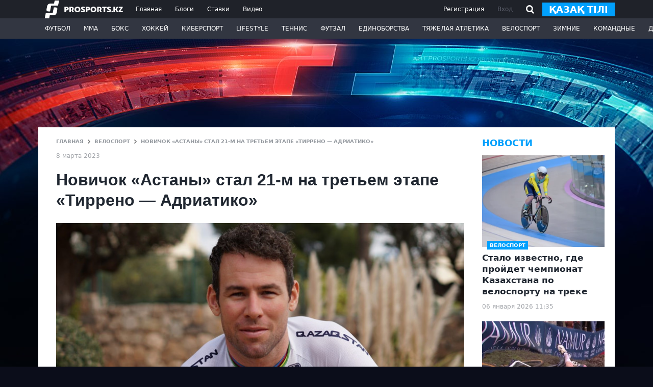

--- FILE ---
content_type: text/html; charset=UTF-8
request_url: https://prosports.kz/news/590266-novichok-astany-stal-21-m-na-tretem-etape-tirreno--adriatiko
body_size: 17483
content:
<!DOCTYPE html>
<html lang="ru">
<head>
    <meta charset="utf-8">
    <meta http-equiv="X-UA-Compatible" content="IE=edge"/>
    <meta name="viewport" content="width=device-width, initial-scale=1">
    <meta name="csrf-token" content="k7wpJji2ehoAuqzTFGVtdVyCH2JYT8CkOAY9cjY1">

    <title>Новичок «Астаны» стал 21-м на третьем этапе «Тиррено — Адриатико»</title>
    <meta name="description" content=""/>

        <meta property="og:url" content="https://prosports.kz/news/590266-novichok-astany-stal-21-m-na-tretem-etape-tirreno--adriatiko/"/>
    <meta property="og:title" content="Новичок «Астаны» стал 21-м на третьем этапе «Тиррено — Адриатико»" />
    <meta property="og:description" content="" />
    <meta property="og:image" content="https://prosports.kz/storage/images/202303/200495_c25a150ca9fc16820a27b5dad2b53478.jpg" />
    <meta property="og:type" content="article" />
    <meta property="og:locale" content="ru">
    <meta property="og:site_name" content="Prosports">
    

<meta property="og:image:secure_url" content="https://prosports.kz/storage/images/202303/200495_c25a150ca9fc16820a27b5dad2b53478.jpg" />
<meta property="og:image:type" content="image/webp" />
<meta property="og:image:width" content="400" />
<meta property="og:image:height" content="300" />
<meta property="og:image:alt" content="Новичок «Астаны» стал 21-м на третьем этапе «Тиррено — Адриатико»" />

    <link rel="shortcut icon" href="/favicon.ico">
    <link rel="apple-touch-icon" sizes="180x180" href="/apple-touch-icon.png">
    <link rel="icon" type="image/png" sizes="32x32" href="/favicon-32x32.png">
    <link rel="icon" type="image/png" sizes="16x16" href="/favicon-16x16.png">
  

    <link rel="stylesheet" type="text/css" href="https://prosports.kz/css/bootstrap.min.css" />
    <link rel="stylesheet" type="text/css" href="https://prosports.kz/css/styles.css?295046275" />
    <link rel="stylesheet" type="text/css" href="https://prosports.kz/css/adaptive.css?1242002159">

   
    <link rel="canonical" href="https://prosports.kz/news/590266-novichok-astany-stal-21-m-na-tretem-etape-tirreno--adriatiko/" />
    

    <script src="https://prosports.kz/js/jquery-3.7.1.slim.min.js"></script>
    <script src="https://prosports.kz/js/bootstrap.bundle.min.js"></script>
    <script src="https://prosports.kz/js/jquery.cookie.js"></script>
    <script src="https://prosports.kz/js/app.js?2035978335"></script>

    <!-- Google tag (gtag.js) -->
    <script async src="https://www.googletagmanager.com/gtag/js?id=G-SKHH2PHB6D"></script>
    <script>
      window.dataLayer = window.dataLayer || [];
      function gtag(){dataLayer.push(arguments);}
      gtag('js', new Date());

      gtag('config', 'G-SKHH2PHB6D');
    </script>
    <script>
        WebFontConfig = {
            google: {
                families: ['Open+Sans:400,600,700,800:latin,cyrillic']
            }
        };

        window.rubric = 10;

        (function (d) {
            var wf = d.createElement('script'), s = d.scripts[0];
            wf.src = 'https://ajax.googleapis.com/ajax/libs/webfont/1.6.26/webfont.js';
            wf.async = true;
            s.parentNode.insertBefore(wf, s);
        })(document);
    </script>
    <script async src="https://securepubads.g.doubleclick.net/tag/js/gpt.js"></script>
</head>
<body>

    <header class="header ">
        <div class="header-top">
            <div class="wcont d-flex justify-content-between align-items-center">
                <div class="header-logo-nav">
                    <a href="/" class="header-logo">
                        <svg xmlns="http://www.w3.org/2000/svg" xmlns:xlink="http://www.w3.org/1999/xlink" viewBox="0 0 219 50" width="168" height="35"><path fill-rule="evenodd"  fill="rgb(255, 255, 255)" d="M218.983,32.394 L207.412,32.394 L207.412,29.916 L213.843,20.787 L207.564,20.787 L207.564,17.548 L218.821,17.548 L218.821,20.015 L212.390,29.155 L218.983,29.155 L218.983,32.394 ZM202.261,32.394 L197.734,24.951 L202.289,17.548 L206.776,17.548 L202.190,24.979 L206.890,32.394 L202.261,32.394 ZM192.831,32.394 L192.831,17.548 L197.158,17.548 L197.158,23.704 L197.147,29.531 L197.158,32.394 L192.831,32.394 ZM189.486,32.600 C188.377,32.600 187.478,31.728 187.478,30.651 C187.478,29.575 188.377,28.703 189.486,28.703 C190.594,28.703 191.493,29.575 191.493,30.651 C191.493,31.728 190.594,32.600 189.486,32.600 ZM184.758,31.523 C183.783,32.436 182.331,32.892 180.357,32.892 C178.110,32.892 176.249,32.481 174.797,31.661 L174.797,27.806 C175.410,28.285 176.204,28.696 177.203,29.038 C178.223,29.357 179.086,29.517 179.789,29.517 C181.105,29.517 181.763,29.129 181.763,28.331 C181.763,27.487 180.697,26.803 179.358,26.233 C177.430,25.412 174.888,24.181 174.934,21.535 C174.934,20.304 175.410,19.278 176.363,18.434 C177.339,17.590 178.700,17.157 180.447,17.157 C182.104,17.157 183.714,17.477 185.257,18.138 L185.257,21.718 C184.758,21.399 184.100,21.125 183.283,20.874 C182.489,20.623 181.786,20.486 181.173,20.486 C179.970,20.486 179.381,20.828 179.381,21.535 C179.381,23.269 186.210,23.223 186.210,28.331 C186.210,29.539 185.734,30.612 184.758,31.523 ZM169.738,32.572 L165.291,32.572 L165.291,20.897 L161.230,20.897 L161.230,17.522 L173.822,17.522 L173.822,20.897 L169.738,20.897 L169.738,32.572 ZM155.966,32.572 L152.789,26.575 L152.789,26.210 C154.536,25.846 155.354,24.568 155.354,23.360 C155.354,21.923 154.514,20.897 153.062,20.897 L151.814,20.897 L151.814,32.572 L147.389,32.572 L147.389,17.545 L153.924,17.545 C155.580,17.545 156.942,18.001 158.054,18.913 C159.165,19.802 159.732,21.056 159.732,22.630 C159.732,24.477 158.961,25.959 157.396,27.031 L160.776,32.572 L155.966,32.572 ZM136.907,32.846 C134.434,32.846 132.460,32.116 130.940,30.634 C129.442,29.152 128.693,27.305 128.693,25.047 C128.693,22.835 129.465,20.988 131.008,19.483 C132.574,17.978 134.548,17.225 136.953,17.225 C139.380,17.225 141.332,17.978 142.852,19.483 C144.372,20.965 145.144,22.835 145.144,25.047 C145.144,27.282 144.372,29.152 142.829,30.634 C141.286,32.116 139.312,32.846 136.907,32.846 ZM139.744,22.083 C139.063,21.285 138.132,20.874 136.976,20.874 C135.841,20.874 134.911,21.285 134.207,22.083 C133.504,22.881 133.141,23.861 133.141,25.047 C133.141,26.279 133.481,27.305 134.185,28.103 C134.888,28.901 135.818,29.312 136.976,29.312 C138.132,29.312 139.040,28.901 139.721,28.103 C140.424,27.305 140.764,26.279 140.764,25.047 C140.764,23.861 140.424,22.881 139.744,22.083 ZM121.842,27.784 L119.868,27.784 L119.868,32.572 L115.421,32.572 L115.421,17.545 L121.570,17.545 C123.476,17.545 124.928,18.047 125.926,19.050 C126.947,20.031 127.446,21.239 127.446,22.653 C127.446,24.090 126.947,25.321 125.926,26.301 C124.928,27.282 123.566,27.784 121.842,27.784 ZM120.957,20.806 L119.845,20.806 L119.845,24.591 L120.503,24.591 C122.205,24.591 123.067,23.975 123.067,22.721 C123.067,21.627 122.341,20.806 120.957,20.806 ZM111.926,31.523 C110.951,32.436 109.499,32.892 107.525,32.892 C105.278,32.892 103.418,32.481 101.966,31.661 L101.966,27.806 C102.578,28.285 103.373,28.696 104.371,29.038 C105.392,29.357 106.254,29.517 106.958,29.517 C108.273,29.517 108.932,29.129 108.932,28.331 C108.932,27.487 107.865,26.803 106.526,26.233 C104.598,25.412 102.056,24.181 102.102,21.535 C102.102,20.304 102.578,19.278 103.531,18.434 C104.507,17.590 105.869,17.157 107.616,17.157 C109.272,17.157 110.883,17.477 112.426,18.138 L112.426,21.718 C111.926,21.399 111.269,21.125 110.452,20.874 C109.658,20.623 108.954,20.486 108.342,20.486 C107.139,20.486 106.549,20.828 106.549,21.535 C106.549,23.269 113.379,23.223 113.379,28.331 C113.379,29.539 112.902,30.612 111.926,31.523 ZM92.097,32.846 C89.624,32.846 87.650,32.116 86.130,30.634 C84.632,29.152 83.883,27.305 83.883,25.047 C83.883,22.835 84.655,20.988 86.198,19.483 C87.763,17.978 89.737,17.225 92.142,17.225 C94.570,17.225 96.522,17.978 98.042,19.483 C99.562,20.965 100.333,22.835 100.333,25.047 C100.333,27.282 99.562,29.152 98.019,30.634 C96.476,32.116 94.502,32.846 92.097,32.846 ZM94.933,22.083 C94.252,21.285 93.322,20.874 92.165,20.874 C91.031,20.874 90.100,21.285 89.397,22.083 C88.693,22.881 88.331,23.861 88.331,25.047 C88.331,26.279 88.671,27.305 89.374,28.103 C90.078,28.901 91.008,29.312 92.165,29.312 C93.322,29.312 94.230,28.901 94.910,28.103 C95.614,27.305 95.954,26.279 95.954,25.047 C95.954,23.861 95.614,22.881 94.933,22.083 ZM77.984,32.572 L74.807,26.575 L74.807,26.210 C76.554,25.846 77.372,24.568 77.372,23.360 C77.372,21.923 76.532,20.897 75.080,20.897 L73.832,20.897 L73.832,32.572 L69.407,32.572 L69.407,17.545 L75.942,17.545 C77.598,17.545 78.960,18.001 80.072,18.913 C81.183,19.802 81.750,21.056 81.750,22.630 C81.750,24.477 80.979,25.959 79.414,27.031 L82.794,32.572 L77.984,32.572 ZM62.124,27.784 L60.150,27.784 L60.150,32.572 L55.703,32.572 L55.703,17.545 L61.852,17.545 C63.758,17.545 65.211,18.047 66.209,19.050 C67.230,20.031 67.729,21.239 67.729,22.653 C67.729,24.090 67.230,25.321 66.209,26.301 C65.211,27.282 63.849,27.784 62.124,27.784 ZM61.240,20.806 L60.128,20.806 L60.128,24.591 L60.786,24.591 C62.488,24.591 63.350,23.975 63.350,22.721 C63.350,21.627 62.624,20.806 61.240,20.806 ZM18.589,14.201 L15.261,30.579 L10.938,30.579 C8.513,30.579 6.884,30.052 6.098,29.012 C5.294,27.949 5.123,26.255 5.588,23.977 L7.226,15.947 C7.664,13.804 8.605,12.032 10.024,10.680 C11.407,9.361 13.383,8.693 15.895,8.693 L26.361,8.693 L28.511,-0.000 L41.002,-0.000 L37.729,14.201 L18.589,14.201 ZM25.961,19.255 L30.165,19.255 C32.591,19.255 34.219,19.783 35.006,20.823 C35.809,21.885 35.981,23.579 35.516,25.858 L33.995,33.888 C33.558,36.031 32.617,37.803 31.197,39.155 C29.814,40.473 27.839,41.141 25.327,41.141 L14.742,41.141 L12.976,49.835 L0.485,49.835 L3.375,35.633 L22.632,35.633 L25.961,19.255 Z"/></svg>
                    </a>
                    <div class="right_nav">
                                                    <a href="/kz/" class=" change_lang2">қазақ</a>
                                                <button class="button_open_close_nav"></button>
                    </div>
                    <nav class="header-nav">
                                                                                    <a href="/">Главная</a>
                                                                                                                <a href="/blogs/">Блоги</a>
                                                                                                                <a href="/bets/">Ставки</a>
                                                                                                                <a href="/media/">Видео</a>
                                                                                                                                                                                                                                                                                                                                                                                                                                                                                                                                                                                                                                                                                                                        </nav>
                </div>
                <div class="header-auth">
                                                    <div class="header-auth-link">
                                <button data-bs-toggle="modal" data-bs-target="#registerModal" class="singup">Регистрация</button>
                                <button data-bs-toggle="modal" data-bs-target="#loginModal">Вход</button>

                                <button class="search_btn hide-mobile">
                                    <svg xmlns='http://www.w3.org/2000/svg' width='16' height='17'><path fill-rule='evenodd' d='M16.012 15.145l-1.813 1.856-3.901-3.991c-2.621 1.578-6.041 1.24-8.291-1.062-2.671-2.733-2.671-7.163 0-9.896a6.729 6.729 0 0 1 9.67 0c2.464 2.521 2.625 6.47.544 9.215l3.791 3.878zM9.864 3.908a4.207 4.207 0 0 0-6.044 0c-1.669 1.708-1.669 4.476 0 6.184a4.205 4.205 0 0 0 6.044 0c1.669-1.708 1.669-4.476 0-6.184z'></path></svg>
                                </button>
                                <div class="position-relative search_header ">
                                    <div class="inout_show">
                                        <form action="/search/" method="POST">
                                            <input type="hidden" name="_token" value="k7wpJji2ehoAuqzTFGVtdVyCH2JYT8CkOAY9cjY1">                                            <input type="text" name="q" placeholder="Введите текст для поиска">
                                            <button type="submit" class="search_go">
                                                <svg xmlns='http://www.w3.org/2000/svg' width='16' height='17'><path fill-rule='evenodd' d='M16.012 15.145l-1.813 1.856-3.901-3.991c-2.621 1.578-6.041 1.24-8.291-1.062-2.671-2.733-2.671-7.163 0-9.896a6.729 6.729 0 0 1 9.67 0c2.464 2.521 2.625 6.47.544 9.215l3.791 3.878zM9.864 3.908a4.207 4.207 0 0 0-6.044 0c-1.669 1.708-1.669 4.476 0 6.184a4.205 4.205 0 0 0 6.044 0c1.669-1.708 1.669-4.476 0-6.184z'></path></svg>
                                            </button>
                                        </form>
                                    </div>
                                </div>
                                                                    <a href="/kz/" class="btn btn-primary btn-sm change_lang">қазақ тілі</a>
                                                            </div>
                        
                        <script>
                            $(function(){
                                $('.search_btn, .search_go').click(function(){
                                    $('.search_header').addClass('active');
                                    $('.search_header').find('input').focus();
                                });
                                $('.search_header input').on('focusout',function(){
                                    $('.search_header').removeClass('active');
                                });
                            });
                        </script>
                </div>
            </div>
        </div>
        <div class="header-bottom">
            <div class="wcont">
                <div class="header-search">
                    <form action="/search/" method="POST">
                        <input type="hidden" name="_token" value="k7wpJji2ehoAuqzTFGVtdVyCH2JYT8CkOAY9cjY1">                        <input type="search" class="form-control" placeholder="Введите текст для поиска">
                        <button type="submit" class="button_search"><svg xmlns='http://www.w3.org/2000/svg' width='20' height='22'><path fill-rule='evenodd' fill='#1f2229' d='M19.919 19.817l-1.227 1.228-4.821-4.821a8.399 8.399 0 01-10.867-.942c-3.309-3.348-3.309-8.777 0-12.125a8.405 8.405 0 0111.986 0c3.244 3.281 3.3 8.556.186 11.917l4.743 4.743zM13.84 4.407a6.646 6.646 0 00-9.569 0c-2.642 2.711-2.642 7.107 0 9.818a6.634 6.634 0 008.662.773l1.084-1.083.051.051c2.404-2.725 2.333-6.931-.228-9.559z'/></svg></button>
                    </form>
                </div>
                <nav class="header-nav-category">
                    <ul class="nulled">
                                                    <li>
                                <a href="/football/">Футбол</a>
                                                                <ul class="header-dropdown">
                                                                            <li><a href="/kaz-football/">Казахстанский футбол</a></li>
                                                                            <li><a href="/world-football/">Мировой футбол</a></li>
                                                                    </ul>
                                                            </li>
                                                    <li>
                                <a href="/mma/">ММА</a>
                                                                <ul class="header-dropdown">
                                                                    </ul>
                                                            </li>
                                                    <li>
                                <a href="/box/">Бокс</a>
                                                                <ul class="header-dropdown">
                                                                    </ul>
                                                            </li>
                                                    <li>
                                <a href="/hockey/">Хоккей</a>
                                                                <ul class="header-dropdown">
                                                                    </ul>
                                                            </li>
                                                    <li>
                                <a href="/cybersport/">Киберспорт</a>
                                                                <ul class="header-dropdown">
                                                                    </ul>
                                                            </li>
                                                    <li>
                                <a href="/lifestylee/">LifeStyle</a>
                                                                <ul class="header-dropdown">
                                                                    </ul>
                                                            </li>
                                                    <li>
                                <a href="/tennis/">Теннис</a>
                                                                <ul class="header-dropdown">
                                                                    </ul>
                                                            </li>
                                                    <li>
                                <a href="/futsal/">Футзал</a>
                                                                <ul class="header-dropdown">
                                                                    </ul>
                                                            </li>
                                                    <li>
                                <a href="/combat/">Единоборства</a>
                                                                <ul class="header-dropdown">
                                                                    </ul>
                                                            </li>
                                                    <li>
                                <a href="/heavy-athletics/">Тяжелая атлетика</a>
                                                                <ul class="header-dropdown">
                                                                    </ul>
                                                            </li>
                                                    <li>
                                <a href="/cycling/">Велоспорт</a>
                                                                <ul class="header-dropdown">
                                                                    </ul>
                                                            </li>
                                                    <li>
                                <a href="/winters/">Зимние</a>
                                                                <ul class="header-dropdown">
                                                                    </ul>
                                                            </li>
                                                    <li>
                                <a href="/teams/">Командные</a>
                                                                <ul class="header-dropdown">
                                                                    </ul>
                                                            </li>
                                                    <li>
                                <a href="/other/">Другие</a>
                                                                <ul class="header-dropdown">
                                                                            <li><a href="/automoto/">АВТО/МОТО</a></li>
                                                                    </ul>
                                                            </li>
                        
                    </ul>
                </nav>
            </div>
        </div>
    </header>

    
<main class="main_content wcont">

  <section class="section_default" aria-label="Раздел">


      <div class="content d-flex justify-content-between">

          <div class="center_column">
              <div class="d-flex flex-column justify-content-between">

                  <div class="breadcrumbs">

                      <a href="/">ГЛАВНАЯ</a>
                      <svg width="5" height="8"><path fill-rule="evenodd" clip-rule="evenodd" d="M1.1442.09045l3.76315 3.6849c.10592.10372.1211.26301.04513.38264a.30105.30105 0 01-.04571.05709L1.1439 7.90945c-.10572.10358-.26765.11828-.38934.04418l-.66238-.63904a.30613.30613 0 01.00013-.43804l2.93151-2.87717L.09231 1.12364A.30613.30613 0 01.09218.6856L.69776.0908c.12322-.12092.32303-.12107.44644-.00034z"></path></svg>
                                              <a href="/cycling/">Велоспорт</a>
                        <svg width="5" height="8"><path fill-rule="evenodd" clip-rule="evenodd" d="M1.1442.09045l3.76315 3.6849c.10592.10372.1211.26301.04513.38264a.30105.30105 0 01-.04571.05709L1.1439 7.90945c-.10572.10358-.26765.11828-.38934.04418l-.66238-.63904a.30613.30613 0 01.00013-.43804l2.93151-2.87717L.09231 1.12364A.30613.30613 0 01.09218.6856L.69776.0908c.12322-.12092.32303-.12107.44644-.00034z"></path></svg>
                                            <span>Новичок «Астаны» стал 21-м на третьем этапе «Тиррено — Адриатико»<i></i></span>
                  </div>
                  <time datetime="2023-03-08 16:01:13" class="text-nowrap mt-3">8 марта 2023</time>
              </div>
              <div class="post_full mt-4">
                  <h1 class="post_title"  data-url="/news/590266-novichok-astany-stal-21-m-na-tretem-etape-tirreno--adriatiko/">Новичок «Астаны» стал 21-м на третьем этапе «Тиррено — Адриатико»</h1>

                  <div class="post_top__img">
                    <img src="https://prosports.kz/storage/images/202303/200495_c25a150ca9fc16820a27b5dad2b53478.jpg" ttt='111' alt="Новичок «Астаны» стал 21-м на третьем этапе «Тиррено — Адриатико»" />
                  </div>
                  <div class="hide-mobile"  style="text-align:center;">
                    <div id="div-gpt-ad-1720976303495-0"></div>
                  </div>
                  <div class="show-mobile" style="text-align:center;">
                    <div id="div-gpt-ad-1720982954265-1725883152"></div>
                  </div>
                  <a href="https://www.instagram.com/prosports_kz/" target="_blank" class="follow-block" rel="nofollow">
                    Подписывайтесь на cпортивные новости Казахстана и мира
                      <span class="social-share"><svg xmlns="http://www.w3.org/2000/svg" width="28" height="28"><path fill-rule="evenodd"  d="M18 28h-8C4.477 28 0 23.523 0 18v-8C0 4.477 4.477 0 10 0h8c5.523 0 10 4.477 10 10v8c0 5.523-4.477 10-10 10zM13.943 7.119c-4.061 0-7.354 3.218-7.354 7.187 0 3.97 3.293 7.188 7.354 7.188s7.354-3.218 7.354-7.188c0-3.969-3.293-7.187-7.354-7.187zm6.618-2.876c-1.218 0-2.206.966-2.206 2.157 0 1.19.988 2.156 2.206 2.156 1.219 0 2.206-.966 2.206-2.156 0-1.191-.987-2.157-2.206-2.157zm-6.688 15.15c-2.752 0-4.983-2.254-4.983-5.033 0-2.78 2.231-5.034 4.983-5.034 2.753 0 4.984 2.254 4.984 5.034 0 2.779-2.231 5.033-4.984 5.033z"></path></svg></span>
                  </a>
                  <div class="hide-mobile" style="text-align:center;">
                      <a href="https://www.instagram.com/gorillaenergy.kz?igsh=MTRhazdldXE4eXMxZw==" target="_blank">
                        <div id="div-gpt-ad-1739198594858-0" style="margin: 20px 0"></div>
                      </a>
                  </div>
                  <div class="show-mobile" style="text-align:center;">
                      <div id="div-gpt-ad-1738689732690-0" style="margin: 20px 0"></div>
                  </div>
                  <div class="feed_text">
                    <p><b>Завершился 3-й этап многодневной велогонки «Тиррено — Адриатико», передает<span> </span><a href="https://prosports.kz/">Prosports.kz.</a></b></p>
<p>Победителем 3-го этапа стал бельгийский велогонщик<span> </span><span>Яспер Филипсен</span><span> </span>из команды Alpecin-Deceuninck.<br /><br />У гонщиков «Астаны» лучшим стал<span> </span><span>Марк Кавендиш</span>, финишировавший 21-м.</p>
<p><strong>«Тиррено-Адриатико». 3-й этап. </strong></p>
<p><strong><span class="red">Follonica - </span><span class="red">Foligno </span><span class="red fw400">(216 км)</span></strong></p>
<p><span class="red fw400">1. Яспер Филипсен (Alpecin-Deceuninck) - 5:19:08</span></p>
<p><span class="red fw400">2. Фил Баухаус (Bahrain - Victorious)</span></p>
<p><span class="red fw400">3. Биньям Гирмай (Intermarché - Circus - Wanty)</span></p>
<p><span class="red fw400">...21. Марк Кавендиш («Астана»)</span></p>
<p><b><span class="red fw400">Общий зачет:</span></b></p>
<p><span class="red fw400">1. Филиппо Ганна (INEOS Grenadiers) -<span> </span><span>10:38:09</span></span></p>
<p><span class="red fw400">2. Леннард Камна (BORA - hansgrohe) - +<span>0:28</span></span></p>
<p><span class="red fw400">3. Магнус Шеффилд (INEOS Grenadiers) - +0:30</span></p>
<p><span class="red fw400">...10. Алексей Луценко («Астана») - +<span>0:48</span></span></p>
<p><b><span class="red fw400"><a href="https://prosports.kz/news/590130-astana-stala-16-i-v-komandnoi-razdelke-na-tretem-etape-parizh--nitstsa">«Астана» стала 16-й в командной разделке на третьем этапе «Париж — Ницца»</a></span></b></p>
<p><b><span class="red fw400"><a href="https://prosports.kz/news/590033-gonschik-astany-prokommentiroval-popadanie-v-top-10-na-etape-mnogodnevki-parizh--nitstsa">Гонщик «Астаны» прокомментировал попадание в топ-10 на этапе многодневки «Париж – Ницца»</a></span></b></p>
<p><b><span class="red fw400"><a href="https://prosports.kz/news/590020-videoobzor-2-go-etapa-gonki-parizh--nitstsa">Видеообзор 2-го этапа гонки «Париж – Ницца»</a></span></b></p>
                  </div>
                  <div class="feed_source d-flex justify-content-between mt-5">
                                          <span>Ошибка в тексте? Выделите и нажмите Ctrl+Enter</span>
                  </div>
                  <div class="d-flex justify-content-between mt-5">
                      <div class="feed_rating">
                          <div class="feed_rating_like flb590266" onclick="setRaction(1,590266)">
                              <svg xmlns='http://www.w3.org/2000/svg' width='15' height='11'><path fill-rule='evenodd'  d='M14.998 7.9l-2.097 2.098-4.889-4.889-4.951 4.951L.939 7.939l7-7 .111.111.049-.048L14.998 7.9z'/></svg>
                          </div>
                          <div class="feed_rating_count lfco590266">0</div>
                          <div class="feed_rating_dislike fdlb590266" onclick="setRaction(2,590266)">
                              <svg xmlns='http://www.w3.org/2000/svg' width='15' height='11'><path fill-rule='evenodd' d='M14.998 3.099l-2.097-2.098L8.012 5.89 3.061.939.939 3.06l7 7 .111-.111.049.049 6.899-6.899z'/></svg>
                          </div>
                      </div>
                                            <div class="feed_socials">
                          <a href="javascript:void(0)" onclick="window.open('https://www.facebook.com/dialog/share?app_id=7381781105281389&amp;href=https://prosports.kz/news/590266-novichok-astany-stal-21-m-na-tretem-etape-tirreno--adriatiko', 'facebook','height=600,width=800')">
                              <svg xmlns='http://www.w3.org/2000/svg' width='28' height='29'><path fill-rule='evenodd' fill='#3c60ab' d='M18 28h-.926V17.902h3.832l.638-4.278h-4.439v-2.566c0-2.42 1.125-2.479 4.47-2.272V4.861s-1.308-.058-3.467-.117c-3.104-.085-5.565 1.976-5.565 5.605v3.275H8.682v4.278h3.861V28H10C4.477 28 0 23.523 0 18v-8C0 4.477 4.477 0 10 0h8c5.523 0 10 4.477 10 10v8c0 5.523-4.477 10-10 10zm-.926.142h-4.531V28h4.531v.142z'/></svg>
                          </a>
                          <a href="javascript:void(0)" onclick="window.open('https://twitter.com/intent/tweet?text=https://prosports.kz/news/590266-novichok-astany-stal-21-m-na-tretem-etape-tirreno--adriatiko', 'twitter','height=600,width=800')">
                              <svg xmlns='http://www.w3.org/2000/svg' width='28' height='28'><path fill-rule='evenodd' fill='#01a0fc' d='M18 28h-8C4.477 28 0 23.523 0 18v-8C0 4.477 4.477 0 10 0h8c5.523 0 10 4.477 10 10v8c0 5.523-4.477 10-10 10zm4.036-20.273c-.677.495-1.248.73-2.276.818 0 0-.028-.011-.052-.01a3.512 3.512 0 0 0-2.469-1.005c-1.933 0-3.499 1.54-3.499 3.441 0 .258.03.511.085.752l-.116.036c-.22.014-1.617.075-3.267-.592-1.786-.722-3.898-2.948-3.898-2.948s-.66 1.277-.4 2.358c.26 1.082.68 1.75 1.399 2.261-.559.02-.939-.117-1.499-.393 0 .943.72 3.066 2.899 3.44-.68.118-1.42.118-1.7.098.42.747 1.16 2.044 3.299 2.359-1.14.964-4.018 1.671-5.197 1.376 1.679 1.317 8.27 3.672 12.393-1.081 3.598-4.148 3.119-7.155 3.099-7.666 1.299-.688 1.699-1.77 1.699-1.77s-.722.315-1.982.492l-.003-.008a2.702 2.702 0 0 0 1.485-1.958z'/></svg>
                          </a>
                          <a href="javascript:void(0)" onclick="window.open('https://vk.com/share.php?url=https://prosports.kz/news/590266-novichok-astany-stal-21-m-na-tretem-etape-tirreno--adriatiko&amp;title=Новичок «Астаны» стал 21-м на третьем этапе «Тиррено — Адриатико»', 'vk','height=600,width=800')">
                              <svg xmlns='http://www.w3.org/2000/svg' width='28' height='28'><path fill-rule='evenodd' fill='#096faf' d='M18 28h-8C4.477 28 0 23.523 0 18v-8C0 4.477 4.477 0 10 0h8c5.523 0 10 4.477 10 10v8c0 5.523-4.477 10-10 10zm1.309-15.725c.433-.588.65-1.34.65-2.256 0-1.351-.495-2.335-1.486-2.954-.99-.619-2.581-.929-4.773-.929H8.889v15.342h5.784c1.748 0 3.131-.391 4.149-1.175 1.019-.784 1.528-1.875 1.528-3.274 0-.987-.217-1.777-.65-2.372-.434-.594-1.14-1-2.12-1.217v-.105a2.601 2.601 0 0 0 1.729-1.06zm-5.007 6.517h-2.135v-3.999h2.03c1.833 0 2.749.637 2.749 1.91 0 .707-.215 1.232-.645 1.575-.43.342-1.096.514-1.999.514zm-.232-6.58h-1.903V8.801h1.723c.938 0 1.623.128 2.057.383.433.256.65.677.65 1.265 0 .629-.199 1.081-.598 1.354-.398.273-1.041.409-1.929.409z'/></svg>
                          </a>
                          <a href="javascript:void(0)" onclick="window.open('https://telegram.me/share/url?url=https://prosports.kz/news/590266-novichok-astany-stal-21-m-na-tretem-etape-tirreno--adriatiko', 'Telegram','height=600,width=800')">
                              <svg xmlns='http://www.w3.org/2000/svg' width='28' height='28'><path fill-rule='evenodd' fill='#68c8ff' d='M18 28h-8C4.477 28 0 23.523 0 18v-8C0 4.477 4.477 0 10 0h8c5.523 0 10 4.477 10 10v8c0 5.523-4.477 10-10 10zm1.516-21.997a.443.443 0 0 0-.174.037l-15.03 6.527c-.425.184-.413.875.017 1.041l3.485 1.346.058.132 9.159-6.04-6.99 7-.001 3.847c.027.014.055.029.086.029.05 0 .101-.019.145-.062l1.968-1.907 3.244 2.813a.903.903 0 0 0 .596.231c.431 0 .846-.324.963-.858l2.942-13.448c.08-.364-.169-.688-.468-.688zm-7.277 11.95l-2.198-1.907 2.198 1.907z'/></svg>
                          </a>
                      </div>
                  </div>
                  <div class="feed_tags mt-5">
                                                                                                                                                                                                                                                                                                                                                                                                                                                                                                                                                                                                                                    <a href="/tag/astana-pro-team/"  rel="nofollow">Astana Qazaqstan</a>
                                                                                                                                                                                                                                                                                                                                                                                                                                                                                                                                                                                                                                                                                                                                                                                                                                                                                                                                                                                                                                                                                                                                                                                                                                                                                                                                                                                                                                                                                                                                                                                                                                                                                                                                                                                                                                                                                                                                                                                                                                                                                                                                                                                                                                                                                                                                                                                                                                                                                                                                                                                                                                                                                                                                                                                                                                                                                                                                                                                                                                                                                                                                                                                                                                                                                                                                                                                                                                                                                                                                                                                                                                                                                                                                                                                                                                                                                                                                                                                                                                                                                                                                                                                                                                                                                                                                                                                                                                                                                                                                                                                                                                                                                                                                                                                                                                                                                                                                                                                                                                                                                                                                                                                                                                                                                                                                                                                                                                                                                                                                                                                                                                                                                                                                                                                                                                                                                                                                                                                                                                                                                                                                                                                                                                                                                                                                                                                                                                                                                                                                                                                                                                                                                                                                                                                                                                                                                                                                                                                                                                                                                                                                                                                                                                                                                                                                                                                                                                                                                                                                                                                                                                                                                                                                                                                                                                                                                                                                                                                                                                                                                                                                                                                                                                                                                                                                                                                                                                                                                                                                                                                                                                                                                                                                                                                                                                                                                                                                                                                                                                                                                                                                                                                                                                                                                                                                                                                                                                                                                                                                                                                                                                                                                                                                                                                                                                                                                                                                                                                                                                                                                                                                                                                                                                                                                                                                                                                                                                                                                                                                                                                                                                                                                                                                                                                                                                                                                                                                                                                                                                                                                                                                                                                                                                                                                                                                                                                                                                                                                                                                                                                                                                                                                                                                                                                                                                                                                                                                                                                                                                                                                                                                                                                                                                                                                                                                                                                                                                                                                                                                                                                                                                                                                                                                                                                                                                                                                                                                                                                                                                                                                                                                                                                                                                                                                                                                                                                                                                                                                                                                                                                                                                                                                                                                                                                                                                                                                                                                                                                                                                                                                                                                                                                                                                                                                                                                                                                                                                                                                                                                                                                                                                                                                                                                                                                                                                                                                                                                                                                                                                                                                                                                                                                                                                                                                                                                                                                                                                                                                                                                                                                                                                                                                                                                                                                                                                                                                                                                                                                                                                                                                                                                                                                                                                                                                                                                                                                                                                                                                                                                                                                                                                                                                                                                                                                                                                                                                                                                                                                                                                                                                                                                                                                                                                                                                                                                                                                                                                                                                                                                                                                                                                                                                                                                                                                                                                                                                                                                                                                                                                                                                                                                                                                                                                                                                                                                                                                                                                                                                                                                                                                                                                                                                                                                                                                                                                                                                                                                                                                                                                                                                          </div>
                  <a href="https://www.instagram.com/prosports_kz/" target="_blank" class="follow-block" rel="nofollow">
                      Подписывайтесь на cпортивные новости Казахстана и мира
                      <span class="social-share"><svg xmlns="http://www.w3.org/2000/svg" width="28" height="28"><path fill-rule="evenodd"  d="M18 28h-8C4.477 28 0 23.523 0 18v-8C0 4.477 4.477 0 10 0h8c5.523 0 10 4.477 10 10v8c0 5.523-4.477 10-10 10zM13.943 7.119c-4.061 0-7.354 3.218-7.354 7.187 0 3.97 3.293 7.188 7.354 7.188s7.354-3.218 7.354-7.188c0-3.969-3.293-7.187-7.354-7.187zm6.618-2.876c-1.218 0-2.206.966-2.206 2.157 0 1.19.988 2.156 2.206 2.156 1.219 0 2.206-.966 2.206-2.156 0-1.191-.987-2.157-2.206-2.157zm-6.688 15.15c-2.752 0-4.983-2.254-4.983-5.033 0-2.78 2.231-5.034 4.983-5.034 2.753 0 4.984 2.254 4.984 5.034 0 2.779-2.231 5.033-4.984 5.033z"></path></svg></span>
                  </a>
                  <div class="hide-mobile" style="text-align:center;"><div id="div-gpt-ad-1720976890722-0"></div></div>
                  <div class="show-mobile " style="margin: 30px 0;">
                    <div id="div-gpt-ad-1720983566834-1725880331"></div>
                  </div>
                  <div class="feed_comments">
                      <div class="feed_comments_title">Комментарии</div>
                                              <div class="feed_comments_auth mb-3">
                            <div>Для того, чтобы оставить комментарий, <button data-bs-toggle="modal" data-bs-target="#loginModal">авторизуйтесь</button> или <button data-bs-toggle="modal" data-bs-target="#registerModal">зарегистрируйтесь</button></div>
                        </div>
                      

                  </div>
              </div>
              <div class="next_post"></div>
              


          </div>

          <aside class="right_column">
              <div class="blogs_widget">
                  <h2>Новости</h2>
                  

                                                          <div class="blogs_item">
                        <a href="/news/727466-stalo-izvestno-gde-proidet-chempionat-kazahstana-po-velosportu-na-treke/" class="d-flex flex-column align-items-start">
                            <span class="blogs_item__img">
                                <img src="https://prosports.kz/storage/images/dbd6fde9f06032283de137967f4ed595_br9d4s0DnaprmrEt7TNYiPDXhg19PQCxvocDA07d.png.webp" alt="">
                                                                <span class="blogs_item__category_sport">Велоспорт</span>
                                                            </span>
                            <span class="blogs_item__title">Стало известно, где пройдет чемпионат Казахстана по велоспорту на треке</span>
                            <span class="d-flex justify-content-between blogs_item__person">
                                <time datetime="2026-01-06 11:35:20">06 января 2026 11:35</time>
                            </span>
                        </a>
                    </div>
                                                                                <div class="blogs_item">
                        <a href="/news/725018-postradavshii-ot-sudorog-sportsmen-ruhnul-na-trassu-i-sozdal-haos-dlya-zvezdi-kubka-mira-video/" class="d-flex flex-column align-items-start">
                            <span class="blogs_item__img">
                                <img src="https://prosports.kz/storage/images/6f01ffa6dc6a5e33710897c8e1482a63_zaISLX4oQDKOCmVxU0W8yLHG4yylKyErIbsBslNB.png.webp" alt="">
                                                                <span class="blogs_item__category_sport">Велоспорт</span>
                                                            </span>
                            <span class="blogs_item__title">Пострадавший от судорог спортсмен рухнул на трассу и создал хаос для звезды Кубка Мира. ВИДЕО</span>
                            <span class="d-flex justify-content-between blogs_item__person">
                                <time datetime="2025-12-15 18:45:38">15 декабря 2025 18:45</time>
                            </span>
                        </a>
                    </div>
                                                                                <div class="blogs_item">
                        <a href="/news/719961-titulnii-sponsor-otkazalsya-ot-sotrudnichestva-s-izrailskoi-velokomandoi-podrobnosti/" class="d-flex flex-column align-items-start">
                            <span class="blogs_item__img">
                                <img src="https://prosports.kz/storage/images/b4771a8e25fd21a5999327e722ac8c43_R1JOeypp4N0L5NC1X615zM2cQMIg48W4aBhE5n1g.jpg.webp" alt="">
                                                                <span class="blogs_item__category_sport">Велоспорт</span>
                                                            </span>
                            <span class="blogs_item__title">Титульный спонсор отказался от сотрудничества с израильской велокомандой: подробности</span>
                            <span class="d-flex justify-content-between blogs_item__person">
                                <time datetime="2025-11-08 17:43:09">08 ноября 2025 17:43</time>
                            </span>
                        </a>
                    </div>
                                                                                <div class="blogs_item">
                        <a href="/news/717997-kazahstan-viigral-pyatoe-zoloto-/" class="d-flex flex-column align-items-start">
                            <span class="blogs_item__img">
                                <img src="https://prosports.kz/storage/images/8cc5aa20be233ec708a08aa58ae8d9a6_r1cKe3OeE4FDKrNCTTFQ3Qsn41B8dppOKJCPKzsT.png.webp" alt="">
                                                                <span class="blogs_item__category_sport">Велоспорт</span>
                                                            </span>
                            <span class="blogs_item__title">Казахстан выиграл пятое «золото»</span>
                            <span class="d-flex justify-content-between blogs_item__person">
                                <time datetime="2025-10-26 12:06:38">26 октября 2025 12:06</time>
                            </span>
                        </a>
                    </div>
                                                                                <div class="blogs_item">
                        <a href="/news/717734-kazahstan-zavoeval-pervoe-zoloto-na-aziatskih-igrah-2025/" class="d-flex flex-column align-items-start">
                            <span class="blogs_item__img">
                                <img src="https://prosports.kz/storage/images/021a1342718a650750c560bf433602ae_wzD167p2bhd4yg2wDrEaX75M2KJmBSMPzgrkOfDw.png.webp" alt="">
                                                                <span class="blogs_item__category_sport">Велоспорт</span>
                                                            </span>
                            <span class="blogs_item__title">Казахстан завоевал первое «золото» на Азиатских играх-2025</span>
                            <span class="d-flex justify-content-between blogs_item__person">
                                <time datetime="2025-10-24 12:40:13">24 октября 2025 12:40</time>
                            </span>
                        </a>
                    </div>
                                                                                <div class="blogs_item">
                        <a href="/news/715762-astana-sohranila-odnogo-iz-svoih-liderov-—-kontrakt-prodlen-do-2027-goda/" class="d-flex flex-column align-items-start">
                            <span class="blogs_item__img">
                                <img src="https://prosports.kz/storage/images/e2a1829945dfa9e61db966c5d7b7bda5_SxT295SYYqWcXfVefSN7Pz8aQ9BPyQ8pnQ88FrBp.png.webp" alt="">
                                                                <span class="blogs_item__category_sport">Велоспорт</span>
                                                            </span>
                            <span class="blogs_item__title">«Астана» сохранила одного из своих лидеров — контракт продлен до 2027 года</span>
                            <span class="d-flex justify-content-between blogs_item__person">
                                <time datetime="2025-10-10 14:14:44">10 октября 2025 14:14</time>
                            </span>
                        </a>
                    </div>
                                                                                <div class="blogs_item">
                        <a href="/news/715464-aleksandr-vinokurov-prokommentiroval-zavershenie-kareri-sina‑velogonschika/" class="d-flex flex-column align-items-start">
                            <span class="blogs_item__img">
                                <img src="https://prosports.kz/storage/images/8f9a6c950cc231881e871ede3ef95d88_0prCo3bj5YYtgZAb1QyLgsi6TBTNh35CdtFKIE0q.webp.webp" alt="">
                                                                <span class="blogs_item__category_sport">Велоспорт</span>
                                                            </span>
                            <span class="blogs_item__title">Александр Винокуров прокомментировал завершение карьеры сына‑велогонщика</span>
                            <span class="d-flex justify-content-between blogs_item__person">
                                <time datetime="2025-10-08 11:33:18">08 октября 2025 11:33</time>
                            </span>
                        </a>
                    </div>
                                                                                <div class="blogs_item">
                        <a href="/news/715455-sin-olimpiiskogo-chempiona-iz-kazahstana-zavershil-kareru-velogonschika-podrobnosti/" class="d-flex flex-column align-items-start">
                            <span class="blogs_item__img">
                                <img src="https://prosports.kz/storage/images/16a10661233ccbfbd167c6f587e151ed_RPDDNdWNSUubWxDEKZkMsUWZq2SOXyu39ZJREujT.png.webp" alt="">
                                                                <span class="blogs_item__category_sport">Велоспорт</span>
                                                            </span>
                            <span class="blogs_item__title">Сын олимпийского чемпиона из Казахстана завершил карьеру велогонщика. Подробности</span>
                            <span class="d-flex justify-content-between blogs_item__person">
                                <time datetime="2025-10-08 10:53:29">08 октября 2025 10:53</time>
                            </span>
                        </a>
                    </div>
                                                                                <div class="blogs_item">
                        <a href="/news/715337-izrailskaya-velokomanda-prinyala-reshenie-o-smene-nazvaniya-podrobnosti/" class="d-flex flex-column align-items-start">
                            <span class="blogs_item__img">
                                <img src="https://prosports.kz/storage/images/05f68a8495672ed1ab5ee133b7ebc77e_YiqwgaC7mYhQ9bUdsem31morp0FqsZxDJyNHM2dx.png.webp" alt="">
                                                                <span class="blogs_item__category_sport">Велоспорт</span>
                                                            </span>
                            <span class="blogs_item__title">Израильская велокоманда приняла решение о смене названия: подробности</span>
                            <span class="d-flex justify-content-between blogs_item__person">
                                <time datetime="2025-10-07 14:37:27">07 октября 2025 14:37</time>
                            </span>
                        </a>
                    </div>
                                                                                <div class="blogs_item">
                        <a href="/news/711117-gonschik-kazahstanskoi-komandi-podnyalsya-na-podium-italyanskoi-klassiki/" class="d-flex flex-column align-items-start">
                            <span class="blogs_item__img">
                                <img src="https://prosports.kz/storage/images/fb8f083dd4c74f376c992b32a66a124c_5msnmNH1Xwkg1RlMOXBWBFw083MZOWeL9Vis84le.png.webp" alt="">
                                                                <span class="blogs_item__category_sport">Велоспорт</span>
                                                            </span>
                            <span class="blogs_item__title">Гонщик казахстанской команды поднялся на подиум итальянской классики</span>
                            <span class="d-flex justify-content-between blogs_item__person">
                                <time datetime="2025-09-08 14:02:21">08 сентября 2025 14:02</time>
                            </span>
                        </a>
                    </div>
                                                          
              </div>
          </aside>
      </div>
  </section>
</main>


<script type="application/ld+json">
    {
      "@context": "http://schema.org/",
      "@type": "NewsArticle",
      "headline": "Новичок «Астаны» стал 21-м на третьем этапе «Тиррено — Адриатико»",
      "datePublished": "2023-03-08 16:01:13",
      "dateModified": "2023-03-08 16:01:13",
      "description": "",
      "image": {
        "@type": "ImageObject",
        "height": "300",
        "width": "500",
        "url": "https://prosports.kz/storage/images/202303/200495_c25a150ca9fc16820a27b5dad2b53478.jpg"
      },
      "author": "prosports.kz",
      "publisher": {
        "@type": "Organization",
        "logo": {
          "@type": "ImageObject",
          "url": "https://prosports.kg/static/images/prosportskg_logo.jpg"
        },
        "name": "prosports.kz"
      },
      "articleBody": ""
    }
</script>
<script>
    async function postData(url = "", data = {}) {
          const response = await fetch(url, {
            method: "POST",
            mode: "cors",
            cache: "no-cache",
            credentials: "same-origin",
            headers: {
              "Content-Type": "application/json"
            },
            redirect: "follow",
            referrerPolicy: "no-referrer",
            body: JSON.stringify(data),
          });
          return response;
        }
    function setRaction(type_like,post){
        if($.cookie('likes').indexOf(post)==-1){
            postData("/api/news/setlike", { type_like:type_like, post:post }).then((response) => {
                response.json().then((data) => {
                    console.log(data);
                    $('.lfco'+post).text(data.count);
                    $('.fdlb'+post+', .flb'+post).removeAttr('onclick');
                    $.cookie('likes',$.cookie('likes')+','+post);
                });
            });
        }
    }
    // Получаем нужный элемент
    var old_news = null;
    var old_post_url = null;
    updateActivePage = () => {
        const blockElements = document.getElementsByClassName("post_full");
        let activeIndex;

        Array.prototype.forEach.call(blockElements, (element, index) => {
            const rect = element.getBoundingClientRect();

            if (rect.top + rect.bottom > 0) {
                if (activeIndex === undefined) activeIndex = index;

                if(old_news!=activeIndex){
                    old_news=activeIndex;
                    let post_title = $(element).find('.post_title').text();
                    let post_url = $(element).find('.post_title').data('url');

                    if(post_title&&post_url&&old_post_url!=post_url){
                        window.history.replaceState(null, post_title, post_url);
                        document.title = post_title;
                        old_post_url = post_url;
                    }

                }
            }
        });

        };

    var go_load = false;
        $(function(){
            $(document).scroll(function (event) {
                const height = document.body.offsetHeight
                const screenHeight = window.innerHeight

                // Сколько пикселей уже проскроллили
                const scrolled = window.scrollY

                // Порог
                const threshold = height - screenHeight / 4

                // Низ экрана относительно страницы
                const position = scrolled + screenHeight

                if (position >= threshold) {
                    if(!go_load){
                        go_load = true;
                        more_next_news({rubric:10})
                    }
                }

                updateActivePage();

            });
        });
</script>

    <footer class="footer">
        <div class="wcont">
            <div class="d-flex align-items-center">
                <div class="yearold">18+</div>
                <nav class="footer_nav">
                    <a href="/about/" >О сайте</a>
                    <a href="/contacts/" >Контакты</a>
                    <a href="/agreement/" rel="nofollow">Пользовательское соглашение</a>
                    <a href="/rights/" rel="nofollow">Правообладателям</a>
                    <a href="/cookies/" rel="nofollow">Политика Cookies</a>
                    <a href="/privacy/" rel="nofollow">Политика конфиденциальности</a>
                </nav>
            </div>
            <div class="footer_soc_copy d-flex mt-4  align-items-center">
                <div class="footer_social">
                    <a href="https://www.facebook.com/prosportskazakhstan/" target="_blank" rel="nofollow">
                        <svg xmlns='http://www.w3.org/2000/svg' width='28' height='29'><path fill-rule='evenodd' fill='#646778' d='M18 28h-.926V17.902h3.832l.638-4.278h-4.439v-2.566c0-2.42 1.125-2.479 4.47-2.272V4.861s-1.308-.058-3.467-.117c-3.104-.085-5.565 1.976-5.565 5.605v3.275H8.682v4.278h3.861V28H10C4.477 28 0 23.523 0 18v-8C0 4.477 4.477 0 10 0h8c5.523 0 10 4.477 10 10v8c0 5.523-4.477 10-10 10zm-.926.142h-4.531V28h4.531v.142z'/></svg>
                    </a>
                    <a href="https://twitter.com/ProsportsKz" target="_blank" rel="nofollow">
                        <svg xmlns='http://www.w3.org/2000/svg' width='28' height='28'><path fill-rule='evenodd' fill='#646778' d='M18 28h-8C4.477 28 0 23.523 0 18v-8C0 4.477 4.477 0 10 0h8c5.523 0 10 4.477 10 10v8c0 5.523-4.477 10-10 10zm4.036-20.273c-.677.495-1.248.73-2.276.818 0 0-.028-.011-.052-.01a3.512 3.512 0 0 0-2.469-1.005c-1.933 0-3.499 1.54-3.499 3.441 0 .258.03.511.085.752l-.116.036c-.22.014-1.617.075-3.267-.592-1.786-.722-3.898-2.948-3.898-2.948s-.66 1.277-.4 2.358c.26 1.082.68 1.75 1.399 2.261-.559.02-.939-.117-1.499-.393 0 .943.72 3.066 2.899 3.44-.68.118-1.42.118-1.7.098.42.747 1.16 2.044 3.299 2.359-1.14.964-4.018 1.671-5.197 1.376 1.679 1.317 8.27 3.672 12.393-1.081 3.598-4.148 3.119-7.155 3.099-7.666 1.299-.688 1.699-1.77 1.699-1.77s-.722.315-1.982.492l-.003-.008a2.702 2.702 0 0 0 1.485-1.958z'/></svg>
                    </a>
                    <a href="https://vk.com/prosportskz" target="_blank" rel="nofollow">
                        <svg xmlns='http://www.w3.org/2000/svg' width='28' height='28'><path fill-rule='evenodd' fill='#646778' d='M18 28h-8C4.477 28 0 23.523 0 18v-8C0 4.477 4.477 0 10 0h8c5.523 0 10 4.477 10 10v8c0 5.523-4.477 10-10 10zm1.309-15.725c.433-.588.65-1.34.65-2.256 0-1.351-.495-2.335-1.486-2.954-.99-.619-2.581-.929-4.773-.929H8.889v15.342h5.784c1.748 0 3.131-.391 4.149-1.175 1.019-.784 1.528-1.875 1.528-3.274 0-.987-.217-1.777-.65-2.372-.434-.594-1.14-1-2.12-1.217v-.105a2.601 2.601 0 0 0 1.729-1.06zm-5.007 6.517h-2.135v-3.999h2.03c1.833 0 2.749.637 2.749 1.91 0 .707-.215 1.232-.645 1.575-.43.342-1.096.514-1.999.514zm-.232-6.58h-1.903V8.801h1.723c.938 0 1.623.128 2.057.383.433.256.65.677.65 1.265 0 .629-.199 1.081-.598 1.354-.398.273-1.041.409-1.929.409z'/></svg>
                    </a>
                    <a href="https://www.instagram.com/prosports_kz/" target="_blank" rel="nofollow">
                        <svg xmlns='http://www.w3.org/2000/svg' width='28' height='28'><path fill-rule='evenodd' fill='#646778' d='M18 28h-8C4.477 28 0 23.523 0 18v-8C0 4.477 4.477 0 10 0h8c5.523 0 10 4.477 10 10v8c0 5.523-4.477 10-10 10zM13.943 7.119c-4.061 0-7.354 3.218-7.354 7.187 0 3.97 3.293 7.188 7.354 7.188s7.354-3.218 7.354-7.188c0-3.969-3.293-7.187-7.354-7.187zm6.618-2.876c-1.218 0-2.206.966-2.206 2.157 0 1.19.988 2.156 2.206 2.156 1.219 0 2.206-.966 2.206-2.156 0-1.191-.987-2.157-2.206-2.157zm-6.688 15.15c-2.752 0-4.983-2.254-4.983-5.033 0-2.78 2.231-5.034 4.983-5.034 2.753 0 4.984 2.254 4.984 5.034 0 2.779-2.231 5.033-4.984 5.033z'/></svg>
                    </a>
                    <a href="https://www.youtube.com/c/PROSPORTSTV" target="_blank" rel="nofollow">
                        <svg xmlns='http://www.w3.org/2000/svg' width='28' height='28'><path fill-rule='evenodd' fill='#646778' d='M18 28h-8C4.477 28 0 23.523 0 18v-8C0 4.477 4.477 0 10 0h8c5.523 0 10 4.477 10 10v8c0 5.523-4.477 10-10 10zM10.901 8.521v11.403l10.083-5.701-10.083-5.702z'/></svg>
                    </a>
                </div>
                <div class="footer_copy">
                    Редакция вправе не вступать в переписку с авторами, не возвращать фотографии и не рецензировать рукописи. За содержание рекламных публикаций ответственность несет рекламодатель.
Редакция не всегда разделяет мнение авторов.
                </div>
                <div class="footer_apps">
                </div>
            </div>
            <div class="footer_copy_logo mt-4">
                <svg xmlns='http://www.w3.org/2000/svg' width='17' height='20'><path fill-rule='evenodd' fill='#3e404b' d='M15.884 5.341H7.637l-1.435 7.12H4.34c-1.045 0-1.747-.229-2.086-.681-.346-.462-.42-1.199-.22-2.189l.706-3.492c.189-.931.594-1.702 1.206-2.29.596-.572 1.447-.863 2.53-.863h4.51L11.582 0h5.382l-1.08 5.341zm-5.071 2.197h1.812c1.045 0 1.747.229 2.086.682.346.461.42 1.198.219 2.188l-.655 3.492c-.188.931-.594 1.702-1.205 2.29-.597.572-1.448.863-2.53.863H5.979L5.383 20H0l1.081-5.342h8.298l1.434-7.12z'/></svg>
                &copy; 2007-2026 ТОО ИА «Казахстан Спортивный»
            </div>
        </div>
    </footer>
    <div class="hide-mobile fixed_baa"><div class="bng" id="div-gpt-ad-1720945348907-0"></div></div>
    <div class="hide-mobile fixed_bg_bre"><div id="div-gpt-ad-1720977818855-0"></div></div>
    <div class="show-mobile fixed-bra_mob"><div id="div-gpt-ad-1720980758215-0" class="brand_banner"></div></div>
    <div class="show-mobile fixed_baa" id='catfish_wrapper' style="width: 100%; bottom: 0; z-index: 9; max-width: 1130px; max-height: 150px; position: fixed; height: 94px;"><div id="div-gpt-ad-1720945348907-0"></div></div>
    
    <div class="modal fade" id="registerModal" tabindex="-1" aria-labelledby="registerModalLabel" aria-hidden="true">
        <div class="modal-dialog">
          <div class="modal-content">
            <div class="modal-header">
              <h5 class="modal-title" id="registerModalLabel">Register</h5>
              <button type="button" class="btn-close" data-bs-dismiss="modal" aria-label="Close"></button>
            </div>
            <form method="POST" onsubmit="registerUser(this);return false;">
                <div class="modal-body">
                    <div class="mb-3">
                        <label for="recipient-name" class="col-form-label">Name:</label>
                        <input type="text" class="form-control" id="recipient-name">
                    </div>
                    <div class="mb-3">
                        <label for="recipient-login" class="col-form-label">Login:</label>
                        <input type="text" class="form-control" id="recipient-login">
                    </div>
                    <div class="mb-3">
                        <label for="recipient-email" class="col-form-label">Email:</label>
                        <input type="email" class="form-control" id="recipient-email">
                    </div>
                    <div class="mb-3">
                        <label for="recipient-password" class="col-form-label">Password:</label>
                        <input type="password" class="form-control" id="recipient-password">
                    </div>
                    <div class="mb-3">
                        <label for="recipient-confirm" class="col-form-label">Confirm Password:</label>
                        <input type="password" class="form-control" id="recipient-confirm">
                    </div>
                </div>
                <div class="modal-footer">
                    <button type="button" class="btn btn-secondary" data-bs-dismiss="modal">Close</button>
                    <button type="submit" class="btn btn-primary">Register</button>
                </div>
            </form>
          </div>
        </div>
      </div>
      <div class="modal fade" id="loginModal" tabindex="-1" aria-labelledby="loginModalLabel" aria-hidden="true">
        <div class="modal-dialog">
          <div class="modal-content">
            <div class="modal-header">
              <h5 class="modal-title" id="loginModalLabel">Login</h5>
              <button type="button" class="btn-close" data-bs-dismiss="modal" aria-label="Close"></button>
            </div>
            <form method="POST" onsubmit="loginUser(this);return false;">
                <div class="modal-body">
                    <div class="mb-3">
                        <label for="recipient-login-email" class="col-form-label">Email:</label>
                        <input type="text" class="form-control" id="recipient-login-email">
                    </div>
                    <div class="mb-3">
                        <label for="recipient-login-password" class="col-form-label">Password:</label>
                        <input type="password" class="form-control" id="recipient-login-password">
                    </div>
                </div>
                <div class="modal-footer">
                    <button type="button" class="btn btn-secondary" data-bs-dismiss="modal">Close</button>
                    <button type="submit" class="btn btn-primary">Login</button>
                </div>
            </form>
          </div>
        </div>
      </div>
    <script>
        async function postData(url = "", data = {}) {
            const csrfToken = document.head.querySelector("[name~=csrf-token][content]").content;
            try {
                const response = await fetch(url, {
                    method: "POST",
                    mode: "cors",
                    cache: "no-cache",
                    credentials: "same-origin",
                    headers: {
                        "Content-Type": "application/json",
                        "X-CSRF-TOKEN": csrfToken
                    },
                    redirect: "follow",
                    referrerPolicy: "no-referrer",
                    body: JSON.stringify(data),
                });
                return response;
            } catch (error) {
                console.error(error);
            }
        }
        function registerUser(_this){
            $('#registerModal input').removeClass('is-invalid');
            var data = {
                'name':$('#recipient-name').val(),
                'login':$('#recipient-login').val(),
                'email':$('#recipient-email').val(),
                'password':$('#recipient-password').val(),
                'password_confirmation':$('#recipient-confirm').val()
            };
            postData('/api/user/register',data).then((response) => {

                if(response.ok){
                    response.json().then((j) => {
                        location.href = '/';
                        console.log(j);
                    });
                }else{
                    response.json().then((j) => {
                        $.each(j, function(i,v){
                            $('#recipient-'+i).addClass('is-invalid');
                        });
                    });
                }
            });
        }
        function loginUser(_this){
            $('#loginModal input').removeClass('is-invalid');
            var data = {
                'email':$('#recipient-login-email').val(),
                'password':$('#recipient-login-password').val()
            };
            postData('/api/user/login',data).then((response) => {
                if(response.ok){
                    response.json().then((j) => {
                        location.href = '/';
                        console.log(j);
                    });
                }else{
                    $('#recipient-login-email').addClass('is-invalid');
                    $('#recipient-login-password').addClass('is-invalid');
                }
            });
        }
        var locale = "ru";
    </script>

<script type="application/ld+json">
{
    "@context": "https://schema.org",
    "@type": "Organization",
    "name": "Prosports",
    "url": "https://prosports.kz",
    "logo": "https://prosports.kg/static/images/prosportskg_logo.jpg",
    "foundingDate": "2007",
    "address": {
       "@type": "PostalAddress",
       "streetAddress": "ул. Шевченко 90, БЦ КАРАТАЛ, офис 83а",
       "addressLocality": "Алматы",
       "postalCode": "050000",
       "addressCountry": "KAZ"
    },
 "contactPoint": [{
    "@type": "ContactPoint",
    "contactType": "customer service",
    "telephone": "+7 (727) 344 27 84",
    "email": "info@prosports.kz"
    },
    {
    "@type": "ContactPoint",
    "contactType": "sales",
    "telephone": "+7 (727) 344 27 84",
    "email": "reklama@prosports.kz"
    },
    {
    "@type": "ContactPoint",
    "contactType": "customer service",
    "telephone": "+7 (727) 344 27 84",
    "email": "buh@prosports.kz"
    }
 ],
        "sameAs": [
        "https://www.facebook.com/prosportskazakhstan/",
        "https://twitter.com/ProsportsKz",
        "https://vk.com/prosportskz",
        "https://www.instagram.com/prosports_kz/"
     ]
    }
</script>
<script type="application/ld+json">
{
  "@context": "https://schema.org",
  "@type": "WebSite",
  "url": "seo.url",
  "name": "Спортивные новости Казахстана и мировые новости спорта. Спортивный сайт Казахстана. Самые свежие и актуальные новости казахстанского спорта. Мир спорта вчера, сегодня, завтра.",
  "description": "seo.description",
  "publisher": "prosports"
}
</script>
<script type="text/javascript">
    window.addEventListener('load', function () {
        setTimeout(function () {
            (function (m, e, t, r, i, k, a) {
                m[i] = m[i] || function () {
                    (m[i].a = m[i].a || []).push(arguments)
                };
                m[i].l = 1 * new Date();
                k = e.createElement(t), k.defer = 1, a = e.getElementsByTagName(t)[0], k.async = 1, k.src = r, a.parentNode.insertBefore(k, a)
            })
            (window, document, "script", "https://mc.yandex.ru/metrika/tag.js", "ym");

            ym(40950764, "init", {
                clickmap: true,
                trackLinks: true,
                accurateTrackBounce: true,
                // webvisor:true
            });
        }, 1000);

        setTimeout(function () {
                googletag.cmd.push(function() {
                    if (!window.isMobile) { // Desktop
                        googletag.defineSlot('/282075110/main-banner32', [786, 160], 'div-gpt-ad-1720893685602-0').addService(googletag.pubads());
                        googletag.defineSlot('/282075110/main-banner10', [1130, 150], 'div-gpt-ad-1720945348907-0').addService(googletag.pubads());
                        googletag.defineSlot('/282075110/news-bottom', [785, 161], 'div-gpt-ad-1720976890722-0').addService(googletag.pubads());
                        googletag.defineSlot('/282075110/news-banner7', [785, 160], 'div-gpt-ad-1720976303495-0').addService(googletag.pubads());
                        googletag.defineSlot('/282075110/podium-video', [510, 50], 'div-gpt-ad-1738685824716-0').addService(googletag.pubads());
                        googletag.defineSlot('/282075110/news-banner12', [785, 163], 'div-gpt-ad-1739198594858-0').addService(googletag.pubads());

                        if (window.rubric == 11 ) // киберспорт
                        {
                            googletag.defineSlot('/282075110/cyber-brand', [3, 3], 'div-gpt-ad-1720977818855-0').addService(googletag.pubads());
                            googletag.defineSlot('/282075110/cyber-podium', [510, 51], 'div-gpt-ad-1720893685604-0').addService(googletag.pubads());
                            googletag.defineSlot('/282075110/cyber-main-left', [240, 403], 'div-gpt-ad-1720974736854-0').addService(googletag.pubads());
                            googletag.defineSlot('/282075110/cyber-main-right', [240, 402], 'div-gpt-ad-1720973878296-0').addService(googletag.pubads());
                        } else {
                            googletag.defineSlot('/282075110/brand', [2, 2], 'div-gpt-ad-1720977818855-0').addService(googletag.pubads());
                            googletag.defineSlot('/282075110/main-banner3', [510, 50], 'div-gpt-ad-1720893685604-0').addService(googletag.pubads());
                            googletag.defineSlot('/282075110/main-left', [240, 401], 'div-gpt-ad-1720974736854-0').addService(googletag.pubads());
                            googletag.defineSlot('/282075110/main-right', [[240, 400], [240, 200]], 'div-gpt-ad-1720973878296-0').addService(googletag.pubads());
                        }

                    } else {

                        googletag.defineSlot('/282075110/mobile-main-banner1', [300, 101], 'div-gpt-ad-1720979650088-0').addService(googletag.pubads());
                        googletag.defineSlot('/282075110/mobile-body2', [300, 300], 'div-gpt-ad-1720981797938-0').addService(googletag.pubads());
                        googletag.defineSlot('/282075110/mobile-news-banner13', [300, 100], 'div-gpt-ad-1738689732690-0').addService(googletag.pubads());

                        if (window.rubric == 11 ) // киберспорт
                        {
                            googletag.defineSlot('/282075110/main-banner8', [300, 102], 'div-gpt-ad-1720978508497-0').addService(googletag.pubads());
                            googletag.defineSlot('/282075110/mobile-cyber-brand', [5, 5], 'div-gpt-ad-1720980758215-0').addService(googletag.pubads());
                            googletag.defineSlot('/282075110/mobile-cyber-main-banner10', [800, 203], 'div-gpt-ad-1720945348907-0').addService(googletag.pubads());
                        } else {
                            googletag.defineSlot('/282075110/main-banner8', [300, 100], 'div-gpt-ad-1720978508497-0').addService(googletag.pubads());
                            googletag.defineSlot('/282075110/mobile-brand', [1, 1], 'div-gpt-ad-1720980758215-0').addService(googletag.pubads());
                            googletag.defineSlot('/282075110/mobile-main-banner10', [800, 200], 'div-gpt-ad-1720945348907-0').addService(googletag.pubads());
                        }
                    }

                    googletag.pubads().enableSingleRequest();
                    googletag.enableServices();
                });

                if (!window.isMobile) {
                    googletag.cmd.push(function() {
                        googletag.defineSlot('/282075110/news-banner7', [785, 160], 'div-gpt-ad-1720976303495-1725880331').addService(googletag.pubads());
                        googletag.display('div-gpt-ad-1720976303495-1725880331');
                    });

                    googletag.cmd.push(function() {
                        googletag.defineSlot('/282075110/news-bottom', [785, 161], 'div-gpt-ad-1720976890722-1725880331').addService(googletag.pubads());
                        googletag.display('div-gpt-ad-1720976890722-1725880331');
                    });
                    googletag.cmd.push(function () {
                        googletag.display('div-gpt-ad-1720977818855-0');
                    });

                    // /282075110/podium-video
                    googletag.cmd.push(function() {
                        googletag.display('div-gpt-ad-1738685824716-0');
                    });

                    // /282075110/news-banner12
                    googletag.cmd.push(function() {
                        googletag.display('div-gpt-ad-1739198594858-0');
                    });
                } else {
                    googletag.cmd.push(function() {
                        googletag.defineSlot('/282075110/mobile-news-h1', [414, 85], 'div-gpt-ad-1720982954265-1725883152').addService(googletag.pubads());
                        googletag.display('div-gpt-ad-1720982954265-1725883152');
                    });
                    googletag.cmd.push(function() {
                        googletag.defineSlot('/282075110/mobile-news-bottom', [414, 414], 'div-gpt-ad-1720983566834-1725880331').addService(googletag.pubads());
                        googletag.display('div-gpt-ad-1720983566834-1725880331');
                    });
                    googletag.cmd.push(function () {
                        googletag.display('div-gpt-ad-1720980758215-0');
                    });

                    // /282075110/mobile-news-banner13
                    googletag.cmd.push(function() {
                        googletag.display('div-gpt-ad-1738689732690-0');
                    });
                }

                googletag.cmd.push(function() { googletag.display('div-gpt-ad-1720945348907-0'); });
            }, 500);
        });
</script>
<noscript>
    <div><img src="//mc.yandex.ru/watch/40950764" style="position:absolute; left:-9999px;"
              alt="metric-yandex"></div>
</noscript>
</body>
</html>


--- FILE ---
content_type: text/html; charset=utf-8
request_url: https://www.google.com/recaptcha/api2/aframe
body_size: 265
content:
<!DOCTYPE HTML><html><head><meta http-equiv="content-type" content="text/html; charset=UTF-8"></head><body><script nonce="oMuXs3mlsjFD9rJQ6qp1pw">/** Anti-fraud and anti-abuse applications only. See google.com/recaptcha */ try{var clients={'sodar':'https://pagead2.googlesyndication.com/pagead/sodar?'};window.addEventListener("message",function(a){try{if(a.source===window.parent){var b=JSON.parse(a.data);var c=clients[b['id']];if(c){var d=document.createElement('img');d.src=c+b['params']+'&rc='+(localStorage.getItem("rc::a")?sessionStorage.getItem("rc::b"):"");window.document.body.appendChild(d);sessionStorage.setItem("rc::e",parseInt(sessionStorage.getItem("rc::e")||0)+1);localStorage.setItem("rc::h",'1768955755789');}}}catch(b){}});window.parent.postMessage("_grecaptcha_ready", "*");}catch(b){}</script></body></html>